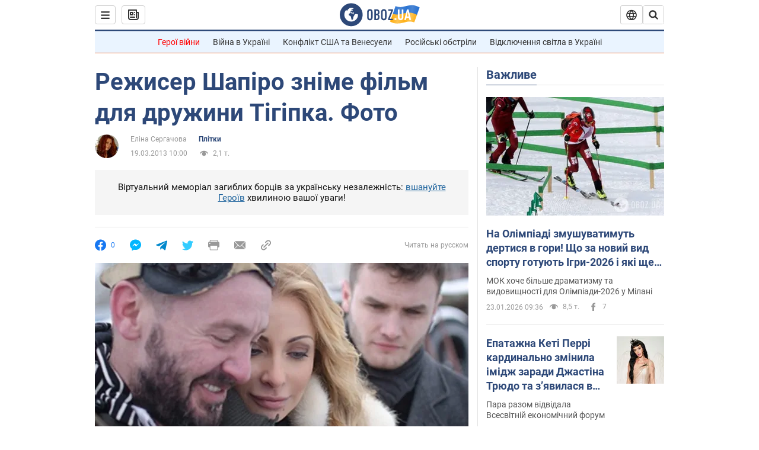

--- FILE ---
content_type: application/x-javascript; charset=utf-8
request_url: https://servicer.idealmedia.io/1418748/1?nocmp=1&sessionId=69748291-0da78&sessionPage=1&sessionNumberWeek=1&sessionNumber=1&scale_metric_1=64.00&scale_metric_2=256.00&scale_metric_3=100.00&cbuster=1769243281514140880103&pvid=ccb1f90f-051a-4821-90f0-68442090b733&implVersion=11&lct=1763555100&mp4=1&ap=1&consentStrLen=0&wlid=e5df2b00-eb40-4a90-9be0-e5b22e6b406e&uniqId=0f1d6&niet=4g&nisd=false&evt=%5B%7B%22event%22%3A1%2C%22methods%22%3A%5B1%2C2%5D%7D%2C%7B%22event%22%3A2%2C%22methods%22%3A%5B1%2C2%5D%7D%5D&pv=5&jsv=es6&dpr=1&hashCommit=cbd500eb&apt=2013-03-19T10%3A00%3A00&tfre=3604&w=0&h=1&tl=150&tlp=1&sz=0x1&szp=1&szl=1&cxurl=https%3A%2F%2Fwww.obozrevatel.com%2Fukr%2Fchronics%2F98032-rezhiser-shapiro-znime-film-dlya-druzhini-tigipka--foto.htm&ref=&lu=https%3A%2F%2Fwww.obozrevatel.com%2Fukr%2Fchronics%2F98032-rezhiser-shapiro-znime-film-dlya-druzhini-tigipka--foto.htm
body_size: 951
content:
var _mgq=_mgq||[];
_mgq.push(["IdealmediaLoadGoods1418748_0f1d6",[
["ua.tribuna.com","11961719","1","Дерюгина ответила на вопрос, почему развелась с Блохиным","Президент Украинской федерации гимнастики Ирина Дерюгина рассказала, почему завершился ее брак с Олегом Блохиным.– Почему вы развелись?– У него родились дети.","0","","","","P8kon0CVRgwG0kFrzO8bVLLY4AceO17MBuLbaUV38Pg0SzVyF_SAN_yRZlnvElbRJP9NESf5a0MfIieRFDqB_Kldt0JdlZKDYLbkLtP-Q-XMENXMGI0szJA24DpPzCcE",{"i":"https://s-img.idealmedia.io/n/11961719/45x45/160x0x520x520/aHR0cDovL2ltZ2hvc3RzLmNvbS90LzQyNjAwMi85MjI3NTQ4ODU2NmYyMWU5ODlkYWVlN2NhMjI4NTQ4NS5qcGc.webp?v=1769243281-7uZ2naSoestTK8Awhi3Ih9N6zlO3rIyJBSyxTgDXxjc","l":"https://clck.idealmedia.io/pnews/11961719/i/1298901/pp/1/1?h=P8kon0CVRgwG0kFrzO8bVLLY4AceO17MBuLbaUV38Pg0SzVyF_SAN_yRZlnvElbRJP9NESf5a0MfIieRFDqB_Kldt0JdlZKDYLbkLtP-Q-XMENXMGI0szJA24DpPzCcE&utm_campaign=obozrevatel.com&utm_source=obozrevatel.com&utm_medium=referral&rid=98b1fd2e-f8fe-11f0-819e-d404e6f97680&tt=Direct&att=3&afrd=296&iv=11&ct=1&gdprApplies=0&muid=q0o1kOPLNfs0&st=-300&mp4=1&h2=RGCnD2pppFaSHdacZpvmnoTb7XFiyzmF87A5iRFByjtRGCPw-Jj4BtYdULfjGweqJaGSQGEi6nxpFvL8b2o0UA**","adc":[],"sdl":0,"dl":"","category":"Спорт","dbbr":0,"bbrt":0,"type":"e","media-type":"static","clicktrackers":[],"cta":"Читати далі","cdt":"","eventtrackers":[{"url":"https://servicer.idealmedia.io/evt?t=i","method":1,"event":1},{"url":"https://servicer.idealmedia.io/evt?t=j","method":2,"event":1},{"url":"https://servicer.idealmedia.io/evt?t=i\u0026r=1","method":1,"event":2},{"url":"https://servicer.idealmedia.io/evt?t=j\u0026r=1","method":2,"event":2}],"tri":"98b20d67-f8fe-11f0-819e-d404e6f97680","crid":"11961719"}],],
{"awc":{},"dt":"desktop","ts":"","tt":"Direct","isBot":1,"h2":"RGCnD2pppFaSHdacZpvmnoTb7XFiyzmF87A5iRFByjtRGCPw-Jj4BtYdULfjGweqJaGSQGEi6nxpFvL8b2o0UA**","ats":0,"rid":"98b1fd2e-f8fe-11f0-819e-d404e6f97680","pvid":"ccb1f90f-051a-4821-90f0-68442090b733","iv":11,"brid":32,"muidn":"q0o1kOPLNfs0","dnt":2,"cv":2,"afrd":296,"consent":true,"adv_src_id":39175}]);
_mgqp();
